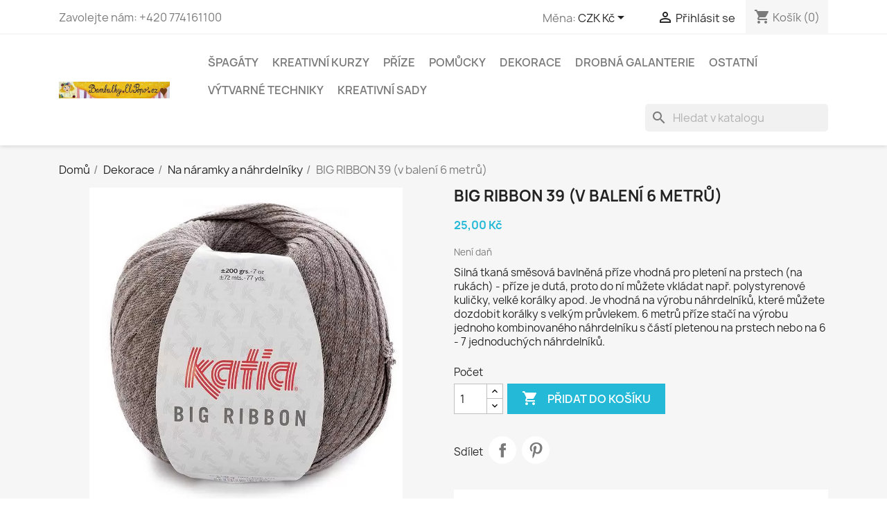

--- FILE ---
content_type: text/html; charset=utf-8
request_url: https://bambulky.elpopo.cz/na-naramky-a-nahrdelniky/big-ribbon-39-v-baleni-6-metru.html
body_size: 12140
content:
<!doctype html><html lang="cs-CZ"><head><meta charset="utf-8"><meta http-equiv="x-ua-compatible" content="ie=edge"><title>BIG RIBBON 39 (v balení 6 metrů)</title><meta name="description" content="Silná tkaná směsová bavlněná příze vhodná pro pletení na prstech (na rukách) - příze je dutá, proto do ní můžete vkládat např. polystyrenové kuličky, velké korálky apod. Je vhodná na výrobu náhrdelníků, které můžete dozdobit korálky s velkým průvlekem. 6 metrů příze stačí na výrobu jednoho kombinovaného náhrdelníku s částí pletenou na prstech nebo na 6 - 7 jednoduchých náhrdelníků."><meta name="keywords" content=""><link rel="canonical" href="https://bambulky.elpopo.cz/na-naramky-a-nahrdelniky/big-ribbon-39-v-baleni-6-metru.html"><meta name="viewport" content="width=device-width, initial-scale=1"><link rel="icon" type="image/vnd.microsoft.icon" href="https://bambulky.elpopo.cz/img/favicon.ico?1696416251"><link rel="shortcut icon" type="image/x-icon" href="https://bambulky.elpopo.cz/img/favicon.ico?1696416251"> <script type="text/javascript">var prestashop = {"cart":{"products":[],"totals":{"total":{"type":"total","label":"Celkem","amount":0,"value":"0,00\u00a0K\u010d"},"total_including_tax":{"type":"total","label":"Celkem (s DPH)","amount":0,"value":"0,00\u00a0K\u010d"},"total_excluding_tax":{"type":"total","label":"Celkem (bez DPH)","amount":0,"value":"0,00\u00a0K\u010d"}},"subtotals":{"products":{"type":"products","label":"Mezisou\u010det","amount":0,"value":"0,00\u00a0K\u010d"},"discounts":null,"shipping":{"type":"shipping","label":"Doru\u010den\u00ed","amount":0,"value":""},"tax":null},"products_count":0,"summary_string":"0 polo\u017eek","vouchers":{"allowed":1,"added":[]},"discounts":[],"minimalPurchase":0,"minimalPurchaseRequired":""},"currency":{"id":1,"name":"\u010cesk\u00e1 koruna","iso_code":"CZK","iso_code_num":"203","sign":"K\u010d"},"customer":{"lastname":null,"firstname":null,"email":null,"birthday":null,"newsletter":null,"newsletter_date_add":null,"optin":null,"website":null,"company":null,"siret":null,"ape":null,"is_logged":false,"gender":{"type":null,"name":null},"addresses":[]},"language":{"name":"\u010ce\u0161tina (Czech)","iso_code":"cs","locale":"cs-CZ","language_code":"cs-CZ","is_rtl":"0","date_format_lite":"Y-m-d","date_format_full":"Y-m-d H:i:s","id":1},"page":{"title":"","canonical":"https:\/\/bambulky.elpopo.cz\/na-naramky-a-nahrdelniky\/big-ribbon-39-v-baleni-6-metru.html","meta":{"title":"BIG RIBBON 39 (v balen\u00ed 6 metr\u016f)","description":"Siln\u00e1 tkan\u00e1 sm\u011bsov\u00e1 bavln\u011bn\u00e1 p\u0159\u00edze vhodn\u00e1 pro pleten\u00ed na prstech (na ruk\u00e1ch) - p\u0159\u00edze je dut\u00e1, proto do n\u00ed m\u016f\u017eete vkl\u00e1dat nap\u0159. polystyrenov\u00e9 kuli\u010dky, velk\u00e9 kor\u00e1lky apod. Je vhodn\u00e1 na v\u00fdrobu n\u00e1hrdeln\u00edk\u016f, kter\u00e9 m\u016f\u017eete dozdobit kor\u00e1lky s velk\u00fdm pr\u016fvlekem. 6 metr\u016f p\u0159\u00edze sta\u010d\u00ed na v\u00fdrobu jednoho kombinovan\u00e9ho n\u00e1hrdeln\u00edku s \u010d\u00e1st\u00ed pletenou na prstech nebo na 6 - 7 jednoduch\u00fdch n\u00e1hrdeln\u00edk\u016f.","keywords":"","robots":"index"},"page_name":"product","body_classes":{"lang-cs":true,"lang-rtl":false,"country-CZ":true,"currency-CZK":true,"layout-full-width":true,"page-product":true,"tax-display-enabled":true,"product-id-120":true,"product-BIG RIBBON 39 (v balen\u00ed 6 metr\u016f)":true,"product-id-category-41":true,"product-id-manufacturer-0":true,"product-id-supplier-0":true,"product-available-for-order":true},"admin_notifications":[]},"shop":{"name":"Bambulky.ELPopo.cz","logo":"https:\/\/bambulky.elpopo.cz\/img\/marulecz-logo-1614551010.jpg","stores_icon":"https:\/\/bambulky.elpopo.cz\/img\/logo_stores.png","favicon":"https:\/\/bambulky.elpopo.cz\/img\/favicon.ico"},"urls":{"base_url":"https:\/\/bambulky.elpopo.cz\/","current_url":"https:\/\/bambulky.elpopo.cz\/na-naramky-a-nahrdelniky\/big-ribbon-39-v-baleni-6-metru.html","shop_domain_url":"https:\/\/bambulky.elpopo.cz","img_ps_url":"https:\/\/bambulky.elpopo.cz\/img\/","img_cat_url":"https:\/\/bambulky.elpopo.cz\/img\/c\/","img_lang_url":"https:\/\/bambulky.elpopo.cz\/img\/l\/","img_prod_url":"https:\/\/bambulky.elpopo.cz\/img\/p\/","img_manu_url":"https:\/\/bambulky.elpopo.cz\/img\/m\/","img_sup_url":"https:\/\/bambulky.elpopo.cz\/img\/su\/","img_ship_url":"https:\/\/bambulky.elpopo.cz\/img\/s\/","img_store_url":"https:\/\/bambulky.elpopo.cz\/img\/st\/","img_col_url":"https:\/\/bambulky.elpopo.cz\/img\/co\/","img_url":"https:\/\/bambulky.elpopo.cz\/themes\/classic\/assets\/img\/","css_url":"https:\/\/bambulky.elpopo.cz\/themes\/classic\/assets\/css\/","js_url":"https:\/\/bambulky.elpopo.cz\/themes\/classic\/assets\/js\/","pic_url":"https:\/\/bambulky.elpopo.cz\/upload\/","pages":{"address":"https:\/\/bambulky.elpopo.cz\/adresa","addresses":"https:\/\/bambulky.elpopo.cz\/adresy","authentication":"https:\/\/bambulky.elpopo.cz\/prihlaseni","cart":"https:\/\/bambulky.elpopo.cz\/kosik","category":"https:\/\/bambulky.elpopo.cz\/index.php?controller=category","cms":"https:\/\/bambulky.elpopo.cz\/index.php?controller=cms","contact":"https:\/\/bambulky.elpopo.cz\/napiste-nam","discount":"https:\/\/bambulky.elpopo.cz\/sleva","guest_tracking":"https:\/\/bambulky.elpopo.cz\/sledovani-objednavky-navstevnika","history":"https:\/\/bambulky.elpopo.cz\/historie-objednavek","identity":"https:\/\/bambulky.elpopo.cz\/osobni-udaje","index":"https:\/\/bambulky.elpopo.cz\/","my_account":"https:\/\/bambulky.elpopo.cz\/muj-ucet","order_confirmation":"https:\/\/bambulky.elpopo.cz\/potvrzeni-objednavky","order_detail":"https:\/\/bambulky.elpopo.cz\/index.php?controller=order-detail","order_follow":"https:\/\/bambulky.elpopo.cz\/sledovani-objednavky","order":"https:\/\/bambulky.elpopo.cz\/objednavka","order_return":"https:\/\/bambulky.elpopo.cz\/index.php?controller=order-return","order_slip":"https:\/\/bambulky.elpopo.cz\/dobropis","pagenotfound":"https:\/\/bambulky.elpopo.cz\/stranka-nenalezena","password":"https:\/\/bambulky.elpopo.cz\/obnova-hesla","pdf_invoice":"https:\/\/bambulky.elpopo.cz\/index.php?controller=pdf-invoice","pdf_order_return":"https:\/\/bambulky.elpopo.cz\/index.php?controller=pdf-order-return","pdf_order_slip":"https:\/\/bambulky.elpopo.cz\/index.php?controller=pdf-order-slip","prices_drop":"https:\/\/bambulky.elpopo.cz\/slevy","product":"https:\/\/bambulky.elpopo.cz\/index.php?controller=product","search":"https:\/\/bambulky.elpopo.cz\/vyhledavani","sitemap":"https:\/\/bambulky.elpopo.cz\/mapa-stranek","stores":"https:\/\/bambulky.elpopo.cz\/prodejny","supplier":"https:\/\/bambulky.elpopo.cz\/dodavatele","register":"https:\/\/bambulky.elpopo.cz\/prihlaseni?create_account=1","order_login":"https:\/\/bambulky.elpopo.cz\/objednavka?login=1"},"alternative_langs":[],"theme_assets":"\/themes\/classic\/assets\/","actions":{"logout":"https:\/\/bambulky.elpopo.cz\/?mylogout="},"no_picture_image":{"bySize":{"small_default":{"url":"https:\/\/bambulky.elpopo.cz\/img\/p\/cs-default-small_default.jpg","width":98,"height":98},"cart_default":{"url":"https:\/\/bambulky.elpopo.cz\/img\/p\/cs-default-cart_default.jpg","width":125,"height":125},"home_default":{"url":"https:\/\/bambulky.elpopo.cz\/img\/p\/cs-default-home_default.jpg","width":250,"height":250},"medium_default":{"url":"https:\/\/bambulky.elpopo.cz\/img\/p\/cs-default-medium_default.jpg","width":452,"height":452},"large_default":{"url":"https:\/\/bambulky.elpopo.cz\/img\/p\/cs-default-large_default.jpg","width":800,"height":800}},"small":{"url":"https:\/\/bambulky.elpopo.cz\/img\/p\/cs-default-small_default.jpg","width":98,"height":98},"medium":{"url":"https:\/\/bambulky.elpopo.cz\/img\/p\/cs-default-home_default.jpg","width":250,"height":250},"large":{"url":"https:\/\/bambulky.elpopo.cz\/img\/p\/cs-default-large_default.jpg","width":800,"height":800},"legend":""}},"configuration":{"display_taxes_label":true,"display_prices_tax_incl":false,"is_catalog":false,"show_prices":true,"opt_in":{"partner":false},"quantity_discount":{"type":"discount","label":"Jednotkov\u00e1 sleva"},"voucher_enabled":1,"return_enabled":0},"field_required":[],"breadcrumb":{"links":[{"title":"Dom\u016f","url":"https:\/\/bambulky.elpopo.cz\/"},{"title":"Dekorace","url":"https:\/\/bambulky.elpopo.cz\/dekorace"},{"title":"Na  n\u00e1ramky a n\u00e1hrdeln\u00edky","url":"https:\/\/bambulky.elpopo.cz\/na-naramky-a-nahrdelniky"},{"title":"BIG RIBBON 39 (v balen\u00ed 6 metr\u016f)","url":"https:\/\/bambulky.elpopo.cz\/na-naramky-a-nahrdelniky\/big-ribbon-39-v-baleni-6-metru.html"}],"count":4},"link":{"protocol_link":"https:\/\/","protocol_content":"https:\/\/"},"time":1769894908,"static_token":"f22986b04008331857fc955789935cc7","token":"043d7604daa0c66f4d0650359d98a8ae","debug":false};
        var psemailsubscription_subscription = "https:\/\/bambulky.elpopo.cz\/module\/ps_emailsubscription\/subscription";
        var psr_icon_color = "#F19D76";</script><link rel="stylesheet" href="https://bambulky.elpopo.cz/themes/classic/assets/css/theme.css" media="all"><link rel="stylesheet" href="https://bambulky.elpopo.cz/modules/blockreassurance/views/dist/front.css" media="all"><link rel="stylesheet" href="https://bambulky.elpopo.cz/modules/ps_searchbar/ps_searchbar.css" media="all"><link rel="stylesheet" href="/modules/packetery/views/css/front.css?v=3.2.0" media="all"><link rel="stylesheet" href="https://bambulky.elpopo.cz/modules/productcomments/views/css/productcomments.css" media="all"><link rel="stylesheet" href="https://bambulky.elpopo.cz/modules/arlsf/views/css/animate.min.css" media="all"><link rel="stylesheet" href="https://bambulky.elpopo.cz/modules/arlsf/views/css/styles.css" media="all"><link rel="stylesheet" href="https://bambulky.elpopo.cz/modules/quantitydiscountpro/views/css/qdp.css" media="all"><link rel="stylesheet" href="https://bambulky.elpopo.cz/modules/pststockbar/views/css/front.css" media="all"><link rel="stylesheet" href="https://bambulky.elpopo.cz/modules/pststockbar/views/css/themes/1-bar.css" media="all"><link rel="stylesheet" href="https://bambulky.elpopo.cz/modules/pststockbar/views/css/settings.css" media="all"><link rel="stylesheet" href="https://bambulky.elpopo.cz/modules/codfee/views/css/codfee_1.6.css" media="all"><link rel="stylesheet" href="https://bambulky.elpopo.cz/js/jquery/ui/themes/base/minified/jquery-ui.min.css" media="all"><link rel="stylesheet" href="https://bambulky.elpopo.cz/js/jquery/ui/themes/base/minified/jquery.ui.theme.min.css" media="all"><link rel="preload" href="/modules/creativeelements/views/lib/ceicons/fonts/ceicons.woff2?t6ebnx" as="font" type="font/woff2" crossorigin><link rel="preload" href="/modules/creativeelements/views/lib/font-awesome/fonts/fontawesome-webfont.woff2?v=4.7.0" as="font" type="font/woff2" crossorigin> <script type="text/javascript">window.addEventListener('load', function(){
        arlsf.ajaxUrl = 'https://bambulky.elpopo.cz/module/arlsf/ajax';
        arlsf.token = '0e0355d6c4c645db60f0e0d8bec476f1';
        arlsf.delayFirstMin = 3000;
        arlsf.delayFirstMax = 6000;
        arlsf.displayTime = 10000;
        arlsf.delayMin = 8000;
        arlsf.delayMax = 15000;
        arlsf.inAnimation = 'fadeInRight';
        arlsf.outAnimation = 'fadeOutDown';
        arlsf.displayTimes = '8';
        arlsf.closeLifetime = 14;
        arlsf.sessionKey = '49bffc6e7f6c91e091c2b97dc9b8241c';
                    arlsf.orderCurrentProduct = 120;
            arlsf.orderCurrentProductLimit = 3;
                            arlsf.cartCurrentProduct = 120;
            arlsf.cartCurrentProductLimit = 3;
                            arlsf.sound = '/modules/arlsf/views/sound/notification-01.mp3';
            arlsf.soundTimes = 2;
                            arlsf.lastCartItem = '2026-01-28 17:01:17';
                arlsf.init();
    });</script> <style type="text/css">body #arlsf-notification .arlsf-inner{
                    opacity: 0.8;
                            background: #3b3b3b;
                            height: 92px;
                            width: 340px;
            }
    body #arlsf-notification:hover .arlsf-inner{
                    opacity: 1;
            }
    body #arlsf-notification .arlsf-image{
                    height: 92px;
            width: 92px;
            }
    body #arlsf-notification .arlsf-content p{
        margin-bottom: 0px;
                    color: #ffffff;
                            font-size: 13px;
            }
    body #arlsf-notification .arlsf-content{
                    padding-left: 100px;
            }
    body #arlsf-notification{
        
                            height: 92px;
                            width: 340px;
                                    box-shadow: 0 0 3px #3b3b3b;
                            color: #ffffff;
                
                    top: auto;
            bottom: 20px;
            left: auto;
            right: 20px;
                
        
    }
    body #arlsf-notification a{
                    color: #9ba3ff;
            }
    
    body #arlsf-notification button{
                    color: #ffff00;
            }
    body #arlsf-notification.active, #arlsf-notification.animated{
                    opacity: 0.8;
            }
            body #arlsf-notification.active:hover, #arlsf-notification.animated:hover{
            opacity: 1;
        }
        @media (max-width: 478px){
        body #arlsf-notification{
                            top: auto;
                bottom: 10px;
                left: 10px;
                right: 10px;
                                        height: 92px;
                                        width: auto;
                    }
        body #arlsf-notification .arlsf-inner{
                            height: 92px;
                                        width: auto;
                    }
        body #arlsf-notification .arlsf-image{
                            height: 92px;
                width: 92px;
                    }
    }</style><script type="text/javascript">var psb_hide_full_stock = 0;
    var psb_hide_empty_stock = 0;
    var psb_theme = "1-bar";
    var psb_sections = 5;
    var psb_psv = 1.7;
    var psb_ajax_url = "/modules/pststockbar/ajax.php";
    var psb_token = "f22986b04008331857fc955789935cc7";</script> <meta property="og:type" content="product"><meta property="og:image" content="https://bambulky.elpopo.cz/2825-large_default/big-ribbon-39-v-baleni-6-metru.jpg"><meta property="product:pretax_price:amount" content="25"><meta property="product:pretax_price:currency" content="CZK"><meta property="product:price:amount" content="25"><meta property="product:price:currency" content="CZK"><meta property="product:weight:value" content="20.000000"><meta property="product:weight:units" content="kg"></head><body id="product" class="lang-cs country-cz currency-czk layout-full-width page-product tax-display-enabled product-id-120 product-big-ribbon-39-v-baleni-6-metru- product-id-category-41 product-id-manufacturer-0 product-id-supplier-0 product-available-for-order elementor-page elementor-page-120030101"><main><header id="header"><div class="header-banner"></div><nav class="header-nav"><div class="container"><div class="row"><div class="hidden-sm-down"><div class="col-md-5 col-xs-12"><div id="_desktop_contact_link"><div id="contact-link"> Zavolejte nám: <span>+420 774161100</span></div></div></div><div class="col-md-7 right-nav"><div id="_desktop_currency_selector"><div class="currency-selector dropdown js-dropdown"> <span id="currency-selector-label">Měna:</span> <button data-toggle="dropdown" class="hidden-sm-down btn-unstyle" aria-haspopup="true" aria-expanded="false" aria-label="Rozevírací nabídka měny"> <span class="expand-more _gray-darker">CZK Kč</span> <i class="material-icons expand-more">&#xE5C5;</i> </button><ul class="dropdown-menu hidden-sm-down" aria-labelledby="currency-selector-label"><li class="current" > <a title="Česká koruna" rel="nofollow" href="https://bambulky.elpopo.cz/na-naramky-a-nahrdelniky/big-ribbon-39-v-baleni-6-metru.html?SubmitCurrency=1&amp;id_currency=1" class="dropdown-item">CZK Kč</a></li><li > <a title="Euro" rel="nofollow" href="https://bambulky.elpopo.cz/na-naramky-a-nahrdelniky/big-ribbon-39-v-baleni-6-metru.html?SubmitCurrency=1&amp;id_currency=2" class="dropdown-item">EUR €</a></li></ul> <select class="link hidden-md-up" aria-labelledby="currency-selector-label"><option value="https://bambulky.elpopo.cz/na-naramky-a-nahrdelniky/big-ribbon-39-v-baleni-6-metru.html?SubmitCurrency=1&amp;id_currency=1" selected="selected">CZK Kč</option><option value="https://bambulky.elpopo.cz/na-naramky-a-nahrdelniky/big-ribbon-39-v-baleni-6-metru.html?SubmitCurrency=1&amp;id_currency=2">EUR €</option> </select></div></div><div id="_desktop_user_info"><div class="user-info"> <a href="https://bambulky.elpopo.cz/muj-ucet" title="Přihlášení k vašemu zákaznickému účtu" rel="nofollow" > <i class="material-icons">&#xE7FF;</i> <span class="hidden-sm-down">Přihlásit se</span> </a></div></div><div id="_desktop_cart"><div class="blockcart cart-preview inactive" data-refresh-url="//bambulky.elpopo.cz/module/ps_shoppingcart/ajax"><div class="header"> <i class="material-icons shopping-cart" aria-hidden="true">shopping_cart</i> <span class="hidden-sm-down">Košík</span> <span class="cart-products-count">(0)</span></div></div></div></div></div><div class="hidden-md-up text-sm-center mobile"><div class="float-xs-left" id="menu-icon"> <i class="material-icons d-inline">&#xE5D2;</i></div><div class="float-xs-right" id="_mobile_cart"></div><div class="float-xs-right" id="_mobile_user_info"></div><div class="top-logo" id="_mobile_logo"></div><div class="clearfix"></div></div></div></div> </nav><div class="header-top"><div class="container"><div class="row"><div class="col-md-2 hidden-sm-down" id="_desktop_logo"> <a href="https://bambulky.elpopo.cz/"> <img class="logo img-fluid" src="https://bambulky.elpopo.cz/img/marulecz-logo-1614551010.jpg" alt="Bambulky.ELPopo.cz" width="640" height="96"> </a></div><div class="header-top-right col-md-10 col-sm-12 position-static"><div class="menu js-top-menu position-static hidden-sm-down" id="_desktop_top_menu"><ul class="top-menu" id="top-menu" data-depth="0"><li class="category" id="category-10"> <a class="dropdown-item" href="https://bambulky.elpopo.cz/spagaty" data-depth="0" > <span class="float-xs-right hidden-md-up"> <span data-target="#top_sub_menu_97230" data-toggle="collapse" class="navbar-toggler collapse-icons"> <i class="material-icons add">&#xE313;</i> <i class="material-icons remove">&#xE316;</i> </span> </span> Špagáty </a><div class="popover sub-menu js-sub-menu collapse" id="top_sub_menu_97230"><ul class="top-menu" data-depth="1"><li class="category" id="category-13"> <a class="dropdown-item dropdown-submenu" href="https://bambulky.elpopo.cz/spagaty-100m" data-depth="1" > Špagáty 100m </a></li><li class="category" id="category-11"> <a class="dropdown-item dropdown-submenu" href="https://bambulky.elpopo.cz/snury" data-depth="1" > Šňůry </a></li><li class="category" id="category-12"> <a class="dropdown-item dropdown-submenu" href="https://bambulky.elpopo.cz/sady-kratsich-spagatu" data-depth="1" > Sady kratších Špagátů </a></li></ul></div></li><li class="category" id="category-47"> <a class="dropdown-item" href="https://bambulky.elpopo.cz/kreativni-kurzy" data-depth="0" > Kreativní kurzy </a></li><li class="category" id="category-19"> <a class="dropdown-item" href="https://bambulky.elpopo.cz/prize" data-depth="0" > <span class="float-xs-right hidden-md-up"> <span data-target="#top_sub_menu_56481" data-toggle="collapse" class="navbar-toggler collapse-icons"> <i class="material-icons add">&#xE313;</i> <i class="material-icons remove">&#xE316;</i> </span> </span> Příze </a><div class="popover sub-menu js-sub-menu collapse" id="top_sub_menu_56481"><ul class="top-menu" data-depth="1"><li class="category" id="category-24"> <a class="dropdown-item dropdown-submenu" href="https://bambulky.elpopo.cz/duhova-klubicka" data-depth="1" > Duhová klubíčka </a></li><li class="category" id="category-25"> <a class="dropdown-item dropdown-submenu" href="https://bambulky.elpopo.cz/silne-prize" data-depth="1" > Silné příze </a></li><li class="category" id="category-40"> <a class="dropdown-item dropdown-submenu" href="https://bambulky.elpopo.cz/chlupate-prize" data-depth="1" > Chlupaté příze </a></li><li class="category" id="category-27"> <a class="dropdown-item dropdown-submenu" href="https://bambulky.elpopo.cz/stuzkove-prize" data-depth="1" > Stužkové příze </a></li><li class="category" id="category-28"> <a class="dropdown-item dropdown-submenu" href="https://bambulky.elpopo.cz/jine" data-depth="1" > Jiné </a></li></ul></div></li><li class="category" id="category-18"> <a class="dropdown-item" href="https://bambulky.elpopo.cz/pomucky" data-depth="0" > <span class="float-xs-right hidden-md-up"> <span data-target="#top_sub_menu_67323" data-toggle="collapse" class="navbar-toggler collapse-icons"> <i class="material-icons add">&#xE313;</i> <i class="material-icons remove">&#xE316;</i> </span> </span> Pomůcky </a><div class="popover sub-menu js-sub-menu collapse" id="top_sub_menu_67323"><ul class="top-menu" data-depth="1"><li class="category" id="category-20"> <a class="dropdown-item dropdown-submenu" href="https://bambulky.elpopo.cz/hacky-jehlice-a-jehly" data-depth="1" > Háčky, jehlice a jehly </a></li><li class="category" id="category-21"> <a class="dropdown-item dropdown-submenu" href="https://bambulky.elpopo.cz/sikovne-pomucky" data-depth="1" > Šikovné pomůcky </a></li></ul></div></li><li class="category" id="category-15"> <a class="dropdown-item" href="https://bambulky.elpopo.cz/dekorace" data-depth="0" > <span class="float-xs-right hidden-md-up"> <span data-target="#top_sub_menu_49272" data-toggle="collapse" class="navbar-toggler collapse-icons"> <i class="material-icons add">&#xE313;</i> <i class="material-icons remove">&#xE316;</i> </span> </span> Dekorace </a><div class="popover sub-menu js-sub-menu collapse" id="top_sub_menu_49272"><ul class="top-menu" data-depth="1"><li class="category" id="category-29"> <a class="dropdown-item dropdown-submenu" href="https://bambulky.elpopo.cz/jaro-a-velikonoce" data-depth="1" > Jaro a Velikonoce </a></li><li class="category" id="category-30"> <a class="dropdown-item dropdown-submenu" href="https://bambulky.elpopo.cz/svatba-a-valentyn" data-depth="1" > Svatba a Valentýn </a></li><li class="category" id="category-31"> <a class="dropdown-item dropdown-submenu" href="https://bambulky.elpopo.cz/podzim" data-depth="1" > Podzim </a></li><li class="category" id="category-32"> <a class="dropdown-item dropdown-submenu" href="https://bambulky.elpopo.cz/vanoce" data-depth="1" > Vánoce </a></li><li class="category" id="category-41"> <a class="dropdown-item dropdown-submenu" href="https://bambulky.elpopo.cz/na-naramky-a-nahrdelniky" data-depth="1" > Na náramky a náhrdelníky </a></li><li class="category" id="category-36"> <a class="dropdown-item dropdown-submenu" href="https://bambulky.elpopo.cz/polystyrenove-vylisky" data-depth="1" > Polystyrénové výlisky </a></li></ul></div></li><li class="category" id="category-22"> <a class="dropdown-item" href="https://bambulky.elpopo.cz/drobna-galanterie" data-depth="0" > <span class="float-xs-right hidden-md-up"> <span data-target="#top_sub_menu_27800" data-toggle="collapse" class="navbar-toggler collapse-icons"> <i class="material-icons add">&#xE313;</i> <i class="material-icons remove">&#xE316;</i> </span> </span> Drobná galanterie </a><div class="popover sub-menu js-sub-menu collapse" id="top_sub_menu_27800"><ul class="top-menu" data-depth="1"><li class="category" id="category-34"> <a class="dropdown-item dropdown-submenu" href="https://bambulky.elpopo.cz/knofliky" data-depth="1" > Knoflíky </a></li><li class="category" id="category-35"> <a class="dropdown-item dropdown-submenu" href="https://bambulky.elpopo.cz/stuhy" data-depth="1" > Stuhy </a></li><li class="category" id="category-43"> <a class="dropdown-item dropdown-submenu" href="https://bambulky.elpopo.cz/prymky" data-depth="1" > Prýmky </a></li></ul></div></li><li class="category" id="category-23"> <a class="dropdown-item" href="https://bambulky.elpopo.cz/ostatni" data-depth="0" > <span class="float-xs-right hidden-md-up"> <span data-target="#top_sub_menu_52384" data-toggle="collapse" class="navbar-toggler collapse-icons"> <i class="material-icons add">&#xE313;</i> <i class="material-icons remove">&#xE316;</i> </span> </span> Ostatní </a><div class="popover sub-menu js-sub-menu collapse" id="top_sub_menu_52384"><ul class="top-menu" data-depth="1"><li class="category" id="category-39"> <a class="dropdown-item dropdown-submenu" href="https://bambulky.elpopo.cz/darkove-poukazy" data-depth="1" > Dárkové poukazy </a></li></ul></div></li><li class="category" id="category-56"> <a class="dropdown-item" href="https://bambulky.elpopo.cz/vytvarne-techniky" data-depth="0" > <span class="float-xs-right hidden-md-up"> <span data-target="#top_sub_menu_28279" data-toggle="collapse" class="navbar-toggler collapse-icons"> <i class="material-icons add">&#xE313;</i> <i class="material-icons remove">&#xE316;</i> </span> </span> Výtvarné techniky </a><div class="popover sub-menu js-sub-menu collapse" id="top_sub_menu_28279"><ul class="top-menu" data-depth="1"><li class="category" id="category-57"> <a class="dropdown-item dropdown-submenu" href="https://bambulky.elpopo.cz/dot-painting-teckovani" data-depth="1" > <span class="float-xs-right hidden-md-up"> <span data-target="#top_sub_menu_52015" data-toggle="collapse" class="navbar-toggler collapse-icons"> <i class="material-icons add">&#xE313;</i> <i class="material-icons remove">&#xE316;</i> </span> </span> Dot painting (tečkování) </a><div class="collapse" id="top_sub_menu_52015"><ul class="top-menu" data-depth="2"><li class="category" id="category-60"> <a class="dropdown-item" href="https://bambulky.elpopo.cz/pera-na-dot-painting" data-depth="2" > Pera na Dot painting </a></li><li class="category" id="category-61"> <a class="dropdown-item" href="https://bambulky.elpopo.cz/barvy" data-depth="2" > Barvy </a></li><li class="category" id="category-62"> <a class="dropdown-item" href="https://bambulky.elpopo.cz/polotovary-k-dozdobeni" data-depth="2" > Polotovary k dozdobení </a></li></ul></div></li><li class="category" id="category-58"> <a class="dropdown-item dropdown-submenu" href="https://bambulky.elpopo.cz/diamantove-malovani" data-depth="1" > <span class="float-xs-right hidden-md-up"> <span data-target="#top_sub_menu_16510" data-toggle="collapse" class="navbar-toggler collapse-icons"> <i class="material-icons add">&#xE313;</i> <i class="material-icons remove">&#xE316;</i> </span> </span> Diamantové malování </a><div class="collapse" id="top_sub_menu_16510"><ul class="top-menu" data-depth="2"><li class="category" id="category-63"> <a class="dropdown-item" href="https://bambulky.elpopo.cz/samolepky" data-depth="2" > Samolepky </a></li><li class="category" id="category-64"> <a class="dropdown-item" href="https://bambulky.elpopo.cz/obrazky" data-depth="2" > Obrázky </a></li><li class="category" id="category-69"> <a class="dropdown-item" href="https://bambulky.elpopo.cz/ostatni-tvary" data-depth="2" > Ostatní tvary </a></li><li class="category" id="category-65"> <a class="dropdown-item" href="https://bambulky.elpopo.cz/pomucky-na-diamantove-malovani" data-depth="2" > Pomůcky na diamantové malování </a></li><li class="category" id="category-70"> <a class="dropdown-item" href="https://bambulky.elpopo.cz/privesky" data-depth="2" > Přívěsky </a></li><li class="category" id="category-71"> <a class="dropdown-item" href="https://bambulky.elpopo.cz/podtacky" data-depth="2" > Podtácky </a></li></ul></div></li><li class="category" id="category-59"> <a class="dropdown-item dropdown-submenu" href="https://bambulky.elpopo.cz/quilling-papirova-krajka" data-depth="1" > <span class="float-xs-right hidden-md-up"> <span data-target="#top_sub_menu_93675" data-toggle="collapse" class="navbar-toggler collapse-icons"> <i class="material-icons add">&#xE313;</i> <i class="material-icons remove">&#xE316;</i> </span> </span> Quilling (papírová krajka) </a><div class="collapse" id="top_sub_menu_93675"><ul class="top-menu" data-depth="2"><li class="category" id="category-66"> <a class="dropdown-item" href="https://bambulky.elpopo.cz/pera-na-quilling" data-depth="2" > Pera na quilling </a></li><li class="category" id="category-67"> <a class="dropdown-item" href="https://bambulky.elpopo.cz/papirove-prouzky" data-depth="2" > Papírové proužky </a></li><li class="category" id="category-68"> <a class="dropdown-item" href="https://bambulky.elpopo.cz/pomucky-na-quilling" data-depth="2" > Pomůcky na quilling </a></li></ul></div></li></ul></div></li><li class="category" id="category-16"> <a class="dropdown-item" href="https://bambulky.elpopo.cz/kreativni-sady" data-depth="0" > <span class="float-xs-right hidden-md-up"> <span data-target="#top_sub_menu_96909" data-toggle="collapse" class="navbar-toggler collapse-icons"> <i class="material-icons add">&#xE313;</i> <i class="material-icons remove">&#xE316;</i> </span> </span> Kreativní sady </a><div class="popover sub-menu js-sub-menu collapse" id="top_sub_menu_96909"><ul class="top-menu" data-depth="1"><li class="category" id="category-48"> <a class="dropdown-item dropdown-submenu" href="https://bambulky.elpopo.cz/jarni-tvoreni" data-depth="1" > <span class="float-xs-right hidden-md-up"> <span data-target="#top_sub_menu_58372" data-toggle="collapse" class="navbar-toggler collapse-icons"> <i class="material-icons add">&#xE313;</i> <i class="material-icons remove">&#xE316;</i> </span> </span> Jarní tvoření </a><div class="collapse" id="top_sub_menu_58372"><ul class="top-menu" data-depth="2"><li class="category" id="category-44"> <a class="dropdown-item" href="https://bambulky.elpopo.cz/na-vyrobu-velikonocnich-vajicek" data-depth="2" > Na výrobu velikonočních vajíček </a></li></ul></div></li><li class="category" id="category-51"> <a class="dropdown-item dropdown-submenu" href="https://bambulky.elpopo.cz/celorocni-tvoreni" data-depth="1" > <span class="float-xs-right hidden-md-up"> <span data-target="#top_sub_menu_34829" data-toggle="collapse" class="navbar-toggler collapse-icons"> <i class="material-icons add">&#xE313;</i> <i class="material-icons remove">&#xE316;</i> </span> </span> Celoroční tvoření </a><div class="collapse" id="top_sub_menu_34829"><ul class="top-menu" data-depth="2"><li class="category" id="category-46"> <a class="dropdown-item" href="https://bambulky.elpopo.cz/na-vyrobu-nahrdelniku" data-depth="2" > Na výrobu náhrdelníku </a></li></ul></div></li></ul></div></li></ul><div class="clearfix"></div></div><div id="search_widget" class="search-widgets" data-search-controller-url="//bambulky.elpopo.cz/vyhledavani"><form method="get" action="//bambulky.elpopo.cz/vyhledavani"> <input type="hidden" name="controller" value="search"> <i class="material-icons search" aria-hidden="true">search</i> <input type="text" name="s" value="" placeholder="Hledat v katalogu" aria-label="Vyhledávání"> <i class="material-icons clear" aria-hidden="true">clear</i></form></div></div></div><div id="mobile_top_menu_wrapper" class="row hidden-md-up" style="display:none;"><div class="js-top-menu mobile" id="_mobile_top_menu"></div><div class="js-top-menu-bottom"><div id="_mobile_currency_selector"></div><div id="_mobile_language_selector"></div><div id="_mobile_contact_link"></div></div></div></div></div> </header><section id="wrapper"> <aside id="notifications"><div class="container"></div> </aside><div class="container"> <nav data-depth="4" class="breadcrumb hidden-sm-down"><ol><li> <a href="https://bambulky.elpopo.cz/"><span>Domů</span></a></li><li> <a href="https://bambulky.elpopo.cz/dekorace"><span>Dekorace</span></a></li><li> <a href="https://bambulky.elpopo.cz/na-naramky-a-nahrdelniky"><span>Na náramky a náhrdelníky</span></a></li><li> <span>BIG RIBBON 39 (v balení 6 metrů)</span></li></ol> </nav><div id="content-wrapper" class="js-content-wrapper"><section id="main"><meta content="https://bambulky.elpopo.cz/na-naramky-a-nahrdelniky/big-ribbon-39-v-baleni-6-metru.html"><div class="row product-container js-product-container"><div class="col-md-6"> <section class="page-content" id="content"><ul class="product-flags js-product-flags"></ul><div class="images-container js-images-container"><div class="product-cover"> <img class="js-qv-product-cover img-fluid" src="https://bambulky.elpopo.cz/2825-large_default/big-ribbon-39-v-baleni-6-metru.jpg" alt="BIG RIBBON 39 (v balení 6 metrů)" title="BIG RIBBON 39 (v balení 6 metrů)" loading="lazy" width="800" height="800" ><div class="layer hidden-sm-down" data-toggle="modal" data-target="#product-modal"> <i class="material-icons zoom-in">search</i></div></div><div class="js-qv-mask mask"><ul class="product-images js-qv-product-images"><li class="thumb-container js-thumb-container"> <img class="thumb js-thumb selected js-thumb-selected " data-image-medium-src="https://bambulky.elpopo.cz/2825-medium_default/big-ribbon-39-v-baleni-6-metru.jpg" data-image-large-src="https://bambulky.elpopo.cz/2825-large_default/big-ribbon-39-v-baleni-6-metru.jpg" src="https://bambulky.elpopo.cz/2825-small_default/big-ribbon-39-v-baleni-6-metru.jpg" alt="BIG RIBBON 39 (v balení 6 metrů)" title="BIG RIBBON 39 (v balení 6 metrů)" loading="lazy" width="98" height="98" ></li></ul></div></div><div class="scroll-box-arrows"> <i class="material-icons left">&#xE314;</i> <i class="material-icons right">&#xE315;</i></div> </section></div><div class="col-md-6"><h1 class="h1">BIG RIBBON 39 (v balení 6 metrů)</h1><div class="product-prices js-product-prices"><div class="product-price h5 "><div class="current-price"> <span class='current-price-value' content="25"> 25,00&nbsp;Kč </span></div></div><div class="tax-shipping-delivery-label"> Není daň</div></div><div class="product-information"><div id="product-description-short-120" class="product-description">Silná tkaná směsová bavlněná příze vhodná pro pletení na prstech (na rukách) - příze je dutá, proto do ní můžete vkládat např. polystyrenové kuličky, velké korálky apod. Je vhodná na výrobu náhrdelníků, které můžete dozdobit korálky s velkým průvlekem. 6 metrů příze stačí na výrobu jednoho kombinovaného náhrdelníku s částí pletenou na prstech nebo na 6 - 7 jednoduchých náhrdelníků.</div><div class="product-actions js-product-actions"><form action="https://bambulky.elpopo.cz/kosik" method="post" id="add-to-cart-or-refresh"> <input type="hidden" name="token" value="f22986b04008331857fc955789935cc7"> <input type="hidden" name="id_product" value="120" id="product_page_product_id"> <input type="hidden" name="id_customization" value="0" id="product_customization_id" class="js-product-customization-id"><div class="product-variants js-product-variants"></div> <section class="product-discounts js-product-discounts"> </section><div class="product-add-to-cart js-product-add-to-cart"> <span class="control-label">Počet</span><div class="product-quantity clearfix"><div class="qty"> <input type="number" name="qty" id="quantity_wanted" inputmode="numeric" pattern="[0-9]*" value="1" min="1" class="input-group" aria-label="Počet" ></div><div class="add"> <button class="btn btn-primary add-to-cart" data-button-action="add-to-cart" type="submit" > <i class="material-icons shopping-cart">&#xE547;</i> Přidat do košíku </button></div></div> <span id="product-availability" class="js-product-availability"> </span><p class="product-minimal-quantity js-product-minimal-quantity"></p></div><div class="product-additional-info js-product-additional-info"><div class="social-sharing"> <span>Sdílet</span><ul><li class="facebook icon-gray"><a href="https://www.facebook.com/sharer.php?u=https%3A%2F%2Fbambulky.elpopo.cz%2Fna-naramky-a-nahrdelniky%2Fbig-ribbon-39-v-baleni-6-metru.html" class="text-hide" title="Sdílet" target="_blank" rel="noopener noreferrer">Sdílet</a></li><li class="pinterest icon-gray"><a href="https://www.pinterest.com/pin/create/button/?media=https%3A%2F%2Fbambulky.elpopo.cz%2F2825%2Fbig-ribbon-39-v-baleni-6-metru.jpg&amp;url=https%3A%2F%2Fbambulky.elpopo.cz%2Fna-naramky-a-nahrdelniky%2Fbig-ribbon-39-v-baleni-6-metru.html" class="text-hide" title="Pinterest" target="_blank" rel="noopener noreferrer">Pinterest</a></li></ul></div></div></form></div><div class="tabs"><ul class="nav nav-tabs" role="tablist"><li class="nav-item"> <a class="nav-link active js-product-nav-active" data-toggle="tab" href="#product-details" role="tab" aria-controls="product-details" aria-selected="true">Detaily produktu</a></li></ul><div class="tab-content" id="tab-content"><div class="tab-pane fade in" id="description" role="tabpanel"><div class="product-description"></div></div><div class="js-product-details tab-pane fade in active" id="product-details" data-product="{&quot;id_shop_default&quot;:&quot;1&quot;,&quot;id_manufacturer&quot;:&quot;0&quot;,&quot;id_supplier&quot;:&quot;0&quot;,&quot;reference&quot;:&quot;001-0133&quot;,&quot;is_virtual&quot;:&quot;0&quot;,&quot;delivery_in_stock&quot;:&quot;&quot;,&quot;delivery_out_stock&quot;:&quot;&quot;,&quot;id_category_default&quot;:&quot;41&quot;,&quot;on_sale&quot;:&quot;0&quot;,&quot;online_only&quot;:&quot;0&quot;,&quot;ecotax&quot;:0,&quot;minimal_quantity&quot;:&quot;1&quot;,&quot;low_stock_threshold&quot;:null,&quot;low_stock_alert&quot;:&quot;0&quot;,&quot;price&quot;:&quot;25,00\u00a0K\u010d&quot;,&quot;unity&quot;:&quot;&quot;,&quot;unit_price_ratio&quot;:&quot;0.000000&quot;,&quot;additional_shipping_cost&quot;:&quot;0.000000&quot;,&quot;customizable&quot;:&quot;0&quot;,&quot;text_fields&quot;:&quot;0&quot;,&quot;uploadable_files&quot;:&quot;0&quot;,&quot;redirect_type&quot;:&quot;301-category&quot;,&quot;id_type_redirected&quot;:&quot;0&quot;,&quot;available_for_order&quot;:&quot;1&quot;,&quot;available_date&quot;:&quot;0000-00-00&quot;,&quot;show_condition&quot;:&quot;0&quot;,&quot;condition&quot;:&quot;new&quot;,&quot;show_price&quot;:&quot;1&quot;,&quot;indexed&quot;:&quot;1&quot;,&quot;visibility&quot;:&quot;both&quot;,&quot;cache_default_attribute&quot;:&quot;0&quot;,&quot;advanced_stock_management&quot;:&quot;0&quot;,&quot;date_add&quot;:&quot;2019-03-07 17:21:22&quot;,&quot;date_upd&quot;:&quot;2021-09-03 23:19:48&quot;,&quot;pack_stock_type&quot;:&quot;3&quot;,&quot;meta_description&quot;:&quot;&quot;,&quot;meta_keywords&quot;:&quot;&quot;,&quot;meta_title&quot;:&quot;BIG RIBBON 39 (v balen\u00ed 6 metr\u016f)&quot;,&quot;link_rewrite&quot;:&quot;big-ribbon-39-v-baleni-6-metru&quot;,&quot;name&quot;:&quot;BIG RIBBON 39 (v balen\u00ed 6 metr\u016f)&quot;,&quot;description&quot;:&quot;&quot;,&quot;description_short&quot;:&quot;Siln\u00e1 tkan\u00e1 sm\u011bsov\u00e1 bavln\u011bn\u00e1 p\u0159\u00edze vhodn\u00e1 pro pleten\u00ed na prstech (na ruk\u00e1ch) - p\u0159\u00edze je dut\u00e1, proto do n\u00ed m\u016f\u017eete vkl\u00e1dat nap\u0159. polystyrenov\u00e9 kuli\u010dky, velk\u00e9 kor\u00e1lky apod. Je vhodn\u00e1 na v\u00fdrobu n\u00e1hrdeln\u00edk\u016f, kter\u00e9 m\u016f\u017eete dozdobit kor\u00e1lky s velk\u00fdm pr\u016fvlekem. 6 metr\u016f p\u0159\u00edze sta\u010d\u00ed na v\u00fdrobu jednoho kombinovan\u00e9ho n\u00e1hrdeln\u00edku s \u010d\u00e1st\u00ed pletenou na prstech nebo na 6 - 7 jednoduch\u00fdch n\u00e1hrdeln\u00edk\u016f.&quot;,&quot;available_now&quot;:&quot;&quot;,&quot;available_later&quot;:&quot;&quot;,&quot;id&quot;:120,&quot;id_product&quot;:120,&quot;out_of_stock&quot;:2,&quot;new&quot;:0,&quot;id_product_attribute&quot;:0,&quot;quantity_wanted&quot;:1,&quot;extraContent&quot;:[],&quot;allow_oosp&quot;:0,&quot;category&quot;:&quot;na-naramky-a-nahrdelniky&quot;,&quot;category_name&quot;:&quot;Na n\u00e1ramky a n\u00e1hrdeln\u00edky&quot;,&quot;link&quot;:&quot;https:\/\/bambulky.elpopo.cz\/na-naramky-a-nahrdelniky\/big-ribbon-39-v-baleni-6-metru.html&quot;,&quot;attribute_price&quot;:0,&quot;price_tax_exc&quot;:25,&quot;price_without_reduction&quot;:25,&quot;reduction&quot;:0,&quot;specific_prices&quot;:[],&quot;quantity&quot;:12,&quot;quantity_all_versions&quot;:12,&quot;id_image&quot;:&quot;cs-default&quot;,&quot;features&quot;:[{&quot;name&quot;:&quot;N\u00e1vin [m]&quot;,&quot;value&quot;:&quot;6&quot;,&quot;id_feature&quot;:&quot;4&quot;,&quot;position&quot;:&quot;1&quot;},{&quot;name&quot;:&quot;Slo\u017een\u00ed&quot;,&quot;value&quot;:&quot;50% bavlna, 50% polyester&quot;,&quot;id_feature&quot;:&quot;1&quot;,&quot;position&quot;:&quot;3&quot;},{&quot;name&quot;:&quot;Barva&quot;,&quot;value&quot;:&quot;hn\u011bd\u00e1&quot;,&quot;id_feature&quot;:&quot;3&quot;,&quot;position&quot;:&quot;16&quot;}],&quot;attachments&quot;:[],&quot;virtual&quot;:0,&quot;pack&quot;:0,&quot;packItems&quot;:[],&quot;nopackprice&quot;:0,&quot;customization_required&quot;:false,&quot;rate&quot;:0,&quot;tax_name&quot;:&quot;&quot;,&quot;ecotax_rate&quot;:0,&quot;unit_price&quot;:&quot;&quot;,&quot;customizations&quot;:{&quot;fields&quot;:[]},&quot;id_customization&quot;:0,&quot;is_customizable&quot;:false,&quot;show_quantities&quot;:true,&quot;quantity_label&quot;:&quot;ks&quot;,&quot;quantity_discounts&quot;:[],&quot;customer_group_discount&quot;:0,&quot;images&quot;:[{&quot;bySize&quot;:{&quot;small_default&quot;:{&quot;url&quot;:&quot;https:\/\/bambulky.elpopo.cz\/2825-small_default\/big-ribbon-39-v-baleni-6-metru.jpg&quot;,&quot;width&quot;:98,&quot;height&quot;:98},&quot;cart_default&quot;:{&quot;url&quot;:&quot;https:\/\/bambulky.elpopo.cz\/2825-cart_default\/big-ribbon-39-v-baleni-6-metru.jpg&quot;,&quot;width&quot;:125,&quot;height&quot;:125},&quot;home_default&quot;:{&quot;url&quot;:&quot;https:\/\/bambulky.elpopo.cz\/2825-home_default\/big-ribbon-39-v-baleni-6-metru.jpg&quot;,&quot;width&quot;:250,&quot;height&quot;:250},&quot;medium_default&quot;:{&quot;url&quot;:&quot;https:\/\/bambulky.elpopo.cz\/2825-medium_default\/big-ribbon-39-v-baleni-6-metru.jpg&quot;,&quot;width&quot;:452,&quot;height&quot;:452},&quot;large_default&quot;:{&quot;url&quot;:&quot;https:\/\/bambulky.elpopo.cz\/2825-large_default\/big-ribbon-39-v-baleni-6-metru.jpg&quot;,&quot;width&quot;:800,&quot;height&quot;:800}},&quot;small&quot;:{&quot;url&quot;:&quot;https:\/\/bambulky.elpopo.cz\/2825-small_default\/big-ribbon-39-v-baleni-6-metru.jpg&quot;,&quot;width&quot;:98,&quot;height&quot;:98},&quot;medium&quot;:{&quot;url&quot;:&quot;https:\/\/bambulky.elpopo.cz\/2825-home_default\/big-ribbon-39-v-baleni-6-metru.jpg&quot;,&quot;width&quot;:250,&quot;height&quot;:250},&quot;large&quot;:{&quot;url&quot;:&quot;https:\/\/bambulky.elpopo.cz\/2825-large_default\/big-ribbon-39-v-baleni-6-metru.jpg&quot;,&quot;width&quot;:800,&quot;height&quot;:800},&quot;legend&quot;:&quot;BIG RIBBON 39 (v balen\u00ed 6 metr\u016f)&quot;,&quot;id_image&quot;:&quot;2825&quot;,&quot;cover&quot;:&quot;1&quot;,&quot;position&quot;:&quot;1&quot;,&quot;associatedVariants&quot;:[]}],&quot;cover&quot;:{&quot;bySize&quot;:{&quot;small_default&quot;:{&quot;url&quot;:&quot;https:\/\/bambulky.elpopo.cz\/2825-small_default\/big-ribbon-39-v-baleni-6-metru.jpg&quot;,&quot;width&quot;:98,&quot;height&quot;:98},&quot;cart_default&quot;:{&quot;url&quot;:&quot;https:\/\/bambulky.elpopo.cz\/2825-cart_default\/big-ribbon-39-v-baleni-6-metru.jpg&quot;,&quot;width&quot;:125,&quot;height&quot;:125},&quot;home_default&quot;:{&quot;url&quot;:&quot;https:\/\/bambulky.elpopo.cz\/2825-home_default\/big-ribbon-39-v-baleni-6-metru.jpg&quot;,&quot;width&quot;:250,&quot;height&quot;:250},&quot;medium_default&quot;:{&quot;url&quot;:&quot;https:\/\/bambulky.elpopo.cz\/2825-medium_default\/big-ribbon-39-v-baleni-6-metru.jpg&quot;,&quot;width&quot;:452,&quot;height&quot;:452},&quot;large_default&quot;:{&quot;url&quot;:&quot;https:\/\/bambulky.elpopo.cz\/2825-large_default\/big-ribbon-39-v-baleni-6-metru.jpg&quot;,&quot;width&quot;:800,&quot;height&quot;:800}},&quot;small&quot;:{&quot;url&quot;:&quot;https:\/\/bambulky.elpopo.cz\/2825-small_default\/big-ribbon-39-v-baleni-6-metru.jpg&quot;,&quot;width&quot;:98,&quot;height&quot;:98},&quot;medium&quot;:{&quot;url&quot;:&quot;https:\/\/bambulky.elpopo.cz\/2825-home_default\/big-ribbon-39-v-baleni-6-metru.jpg&quot;,&quot;width&quot;:250,&quot;height&quot;:250},&quot;large&quot;:{&quot;url&quot;:&quot;https:\/\/bambulky.elpopo.cz\/2825-large_default\/big-ribbon-39-v-baleni-6-metru.jpg&quot;,&quot;width&quot;:800,&quot;height&quot;:800},&quot;legend&quot;:&quot;BIG RIBBON 39 (v balen\u00ed 6 metr\u016f)&quot;,&quot;id_image&quot;:&quot;2825&quot;,&quot;cover&quot;:&quot;1&quot;,&quot;position&quot;:&quot;1&quot;,&quot;associatedVariants&quot;:[]},&quot;has_discount&quot;:false,&quot;discount_type&quot;:null,&quot;discount_percentage&quot;:null,&quot;discount_percentage_absolute&quot;:null,&quot;discount_amount&quot;:null,&quot;discount_amount_to_display&quot;:null,&quot;price_amount&quot;:25,&quot;unit_price_full&quot;:&quot;&quot;,&quot;show_availability&quot;:true,&quot;availability_date&quot;:null,&quot;availability_message&quot;:&quot;&quot;,&quot;availability&quot;:&quot;available&quot;}" role="tabpanel" ><div class="product-reference"> <label class="label">Kód </label> <span>001-0133</span></div><div class="product-quantities"> <label class="label">Skladem</label> <span data-stock="12" data-allow-oosp="0">12 ks</span></div><div class="product-out-of-stock"></div> <section class="product-features"><p class="h6">Parametry</p><dl class="data-sheet"><dt class="name">Návin [m]</dt><dd class="value">6</dd><dt class="name">Složení</dt><dd class="value">50% bavlna, 50% polyester</dd><dt class="name">Barva</dt><dd class="value">hnědá</dd></dl> </section></div></div></div></div></div></div><div class="modal fade js-product-images-modal" id="product-modal"><div class="modal-dialog" role="document"><div class="modal-content"><div class="modal-body"> <figure> <img class="js-modal-product-cover product-cover-modal img-fluid" width="800" src="https://bambulky.elpopo.cz/2825-large_default/big-ribbon-39-v-baleni-6-metru.jpg" alt="BIG RIBBON 39 (v balení 6 metrů)" title="BIG RIBBON 39 (v balení 6 metrů)" height="800" > <figcaption class="image-caption"><div id="product-description-short">Silná tkaná směsová bavlněná příze vhodná pro pletení na prstech (na rukách) - příze je dutá, proto do ní můžete vkládat např. polystyrenové kuličky, velké korálky apod. Je vhodná na výrobu náhrdelníků, které můžete dozdobit korálky s velkým průvlekem. 6 metrů příze stačí na výrobu jednoho kombinovaného náhrdelníku s částí pletenou na prstech nebo na 6 - 7 jednoduchých náhrdelníků.</div> </figcaption> </figure> <aside id="thumbnails" class="thumbnails js-thumbnails text-sm-center"><div class="js-modal-mask mask nomargin "><ul class="product-images js-modal-product-images"><li class="thumb-container js-thumb-container"> <img data-image-large-src="https://bambulky.elpopo.cz/2825-large_default/big-ribbon-39-v-baleni-6-metru.jpg" class="thumb js-modal-thumb" src="https://bambulky.elpopo.cz/2825-home_default/big-ribbon-39-v-baleni-6-metru.jpg" alt="BIG RIBBON 39 (v balení 6 metrů)" title="BIG RIBBON 39 (v balení 6 metrů)" width="250" height="148" ></li></ul></div> </aside></div></div></div></div> <footer class="page-footer"> </footer> </section></div></div> </section><footer id="footer" class="js-footer"><div class="container"><div class="row"><div class="block_newsletter col-lg-8 col-md-12 col-sm-12" id="blockEmailSubscription_displayFooterBefore"><div class="row"><p id="block-newsletter-label" class="col-md-5 col-xs-12">Získejte nejnovější novinky a speciální slevy</p><div class="col-md-7 col-xs-12"><form action="https://bambulky.elpopo.cz/na-naramky-a-nahrdelniky/big-ribbon-39-v-baleni-6-metru.html#blockEmailSubscription_displayFooterBefore" method="post"><div class="row"><div class="col-xs-12"> <input class="btn btn-primary float-xs-right hidden-xs-down" name="submitNewsletter" type="submit" value="Odebírat" > <input class="btn btn-primary float-xs-right hidden-sm-up" name="submitNewsletter" type="submit" value="OK" ><div class="input-wrapper"> <input name="email" type="email" value="" placeholder="Vaše e-mailová adresa" aria-labelledby="block-newsletter-label" required ></div> <input type="hidden" name="blockHookName" value="displayFooterBefore" /> <input type="hidden" name="action" value="0"><div class="clearfix"></div></div><div class="col-xs-12"><p>Odběr novinek můžete kdykoliv zrušit. Pokud to chcete udělat, naše kontaktní informace naleznete v právním oznámení.</p><div id="gdpr_consent" class="gdpr_module_21"> <span class="custom-checkbox"> <label class="psgdpr_consent_message"> <input id="psgdpr_consent_checkbox_21" name="psgdpr_consent_checkbox" type="checkbox" value="1" class="psgdpr_consent_checkboxes_21"> <span><i class="material-icons rtl-no-flip checkbox-checked psgdpr_consent_icon"></i></span> <span>Souhlasím s podminkami <a href="https://bambulky.elpopo.cz/content/8-ochrana-osobnich-udaju" target="_blank" rel="noreferrer noopener">Ochrany osobních údajů</a>.</span> </label> </span></div> <script type="text/javascript">var psgdpr_front_controller = "https://bambulky.elpopo.cz/module/psgdpr/FrontAjaxGdpr";
    psgdpr_front_controller = psgdpr_front_controller.replace(/\amp;/g,'');
    var psgdpr_id_customer = "0";
    var psgdpr_customer_token = "da39a3ee5e6b4b0d3255bfef95601890afd80709";
    var psgdpr_id_guest = "0";
    var psgdpr_guest_token = "e17020b6fde567a4155e7f69974c0a4c6ecae6fc";

    document.addEventListener('DOMContentLoaded', function() {
        let psgdpr_id_module = "21";
        let parentForm = $('.gdpr_module_' + psgdpr_id_module).closest('form');

        let toggleFormActive = function() {
            let parentForm = $('.gdpr_module_' + psgdpr_id_module).closest('form');
            let checkbox = $('#psgdpr_consent_checkbox_' + psgdpr_id_module);
            let element = $('.gdpr_module_' + psgdpr_id_module);
            let iLoopLimit = 0;

            // by default forms submit will be disabled, only will enable if agreement checkbox is checked
            if (element.prop('checked') != true) {
                element.closest('form').find('[type="submit"]').attr('disabled', 'disabled');
            }
            $(document).on("change" ,'.psgdpr_consent_checkboxes_' + psgdpr_id_module, function() {
                if ($(this).prop('checked') == true) {
                    $(this).closest('form').find('[type="submit"]').removeAttr('disabled');
                } else {
                    $(this).closest('form').find('[type="submit"]').attr('disabled', 'disabled');
                }

            });
        }

        // Triggered on page loading
        toggleFormActive();

        $(document).on('submit', parentForm, function(event) {
            $.ajax({
                data: 'POST',
                url: psgdpr_front_controller,
                data: {
                    ajax: true,
                    action: 'AddLog',
                    id_customer: psgdpr_id_customer,
                    customer_token: psgdpr_customer_token,
                    id_guest: psgdpr_id_guest,
                    guest_token: psgdpr_guest_token,
                    id_module: psgdpr_id_module,
                },
                error: function (err) {
                    console.log(err);
                }
            });
        });
    });</script> </div></div></form></div></div></div><div class="block-social col-lg-4 col-md-12 col-sm-12"><ul></ul></div></div></div><div class="footer-container"><div class="container"><div class="row"><div class="col-md-6 links"><div class="row"><div class="col-md-6 wrapper"><p class="h3 hidden-sm-down">Produkty</p><div class="title clearfix hidden-md-up" data-target="#footer_sub_menu_1" data-toggle="collapse"> <span class="h3">Produkty</span> <span class="float-xs-right"> <span class="navbar-toggler collapse-icons"> <i class="material-icons add">&#xE313;</i> <i class="material-icons remove">&#xE316;</i> </span> </span></div><ul id="footer_sub_menu_1" class="collapse"><li> <a id="link-product-page-prices-drop-1" class="cms-page-link" href="https://bambulky.elpopo.cz/slevy" title="Our special products" > Slevy </a></li><li> <a id="link-product-page-new-products-1" class="cms-page-link" href="https://bambulky.elpopo.cz/novinky" title="Naše nové produkty" > Nové produkty </a></li><li> <a id="link-product-page-best-sales-1" class="cms-page-link" href="https://bambulky.elpopo.cz/Nejprodavanejsi" title="Naše nejlepší prodeje" > Nejprodávanější </a></li></ul></div><div class="col-md-6 wrapper"><p class="h3 hidden-sm-down">Naše společnost</p><div class="title clearfix hidden-md-up" data-target="#footer_sub_menu_2" data-toggle="collapse"> <span class="h3">Naše společnost</span> <span class="float-xs-right"> <span class="navbar-toggler collapse-icons"> <i class="material-icons add">&#xE313;</i> <i class="material-icons remove">&#xE316;</i> </span> </span></div><ul id="footer_sub_menu_2" class="collapse"><li> <a id="link-cms-page-3-2" class="cms-page-link" href="https://bambulky.elpopo.cz/content/3-obchodni-podminky" title="Obchodní podmínky" > Obchodní podmínky </a></li><li> <a id="link-cms-page-4-2" class="cms-page-link" href="https://bambulky.elpopo.cz/content/4-o-nas" title="O nás" > O nás </a></li><li> <a id="link-cms-page-7-2" class="cms-page-link" href="https://bambulky.elpopo.cz/content/7-odstoupeni" title="Odstoupení od smlouvy" > Odstoupení od smlouvy </a></li><li> <a id="link-cms-page-8-2" class="cms-page-link" href="https://bambulky.elpopo.cz/content/8-ochrana-osobnich-udaju" title="Ochrana osobních údajů" > Ochrana osobních údajů </a></li><li> <a id="link-cms-page-10-2" class="cms-page-link" href="https://bambulky.elpopo.cz/content/10-o-cookies" title="O používání Cookies" > Cookies na eshopu Bambulky.ELPopo.cz </a></li><li> <a id="link-static-page-contact-2" class="cms-page-link" href="https://bambulky.elpopo.cz/napiste-nam" title="Použijte formulář pro kontakt s námi" > Napište nám </a></li><li> <a id="link-static-page-sitemap-2" class="cms-page-link" href="https://bambulky.elpopo.cz/mapa-stranek" title="Ztraceni? Najděte co jste hledali" > Mapa stránek </a></li><li> <a id="link-static-page-stores-2" class="cms-page-link" href="https://bambulky.elpopo.cz/prodejny" title="" > Prodejny </a></li></ul></div></div></div><div class="block-contact col-md-3 links wrapper"><div class="title clearfix hidden-md-up" data-target="#contact-infos" data-toggle="collapse"> <span class="h3">Informace o obchodu</span> <span class="float-xs-right"> <span class="navbar-toggler collapse-icons"> <i class="material-icons add">keyboard_arrow_down</i> <i class="material-icons remove">keyboard_arrow_up</i> </span> </span></div><p class="h4 text-uppercase block-contact-title hidden-sm-down">Informace o obchodu</p><div id="contact-infos" class="collapse"> Bambulky.ELPopo.cz<br />Smetanova 57<br />251 69 Velké Popovice<br />Česká Republika <br> Zavolejte nám: <span>+420 774161100</span> <br> Napište nám: <script type="text/javascript">document.write(unescape('%3c%61%20%68%72%65%66%3d%22%6d%61%69%6c%74%6f%3a%42%61%6d%62%75%6c%6b%79%40%45%4c%50%6f%70%6f%2e%63%7a%22%20%3e%42%61%6d%62%75%6c%6b%79%40%45%4c%50%6f%70%6f%2e%63%7a%3c%2f%61%3e'))</script> </div></div><div id="block_myaccount_infos" class="col-md-3 links wrapper"><p class="h3 myaccount-title hidden-sm-down"> <a class="text-uppercase" href="https://bambulky.elpopo.cz/muj-ucet" rel="nofollow"> Váš účet </a></p><div class="title clearfix hidden-md-up" data-target="#footer_account_list" data-toggle="collapse"> <span class="h3">Váš účet</span> <span class="float-xs-right"> <span class="navbar-toggler collapse-icons"> <i class="material-icons add">&#xE313;</i> <i class="material-icons remove">&#xE316;</i> </span> </span></div><ul class="account-list collapse" id="footer_account_list"><li> <a href="https://bambulky.elpopo.cz/osobni-udaje" title="Osobní údaje" rel="nofollow"> Osobní údaje </a></li><li> <a href="https://bambulky.elpopo.cz/historie-objednavek" title="Objednávky" rel="nofollow"> Objednávky </a></li><li> <a href="https://bambulky.elpopo.cz/dobropis" title="Dobropisy" rel="nofollow"> Dobropisy </a></li><li> <a href="https://bambulky.elpopo.cz/adresy" title="Adresy" rel="nofollow"> Adresy </a></li><li> <a href="https://bambulky.elpopo.cz/sleva" title="Slevové kupóny" rel="nofollow"> Slevové kupóny </a></li><li> <a href="//bambulky.elpopo.cz/module/ps_emailalerts/account" title="Moje oznámení"> Moje oznámení </a></li></ul></div></div><div class="row"></div><div class="row"><div class="col-md-12"><p class="text-sm-center"> <a class="_blank" href="https://bambulky.elpopo.cz" target="_blank" rel="nofollow"> © 2026 - Bambulky.ELPopo.cz </a></p></div></div></div></div> </footer><script src="https://bambulky.elpopo.cz/themes/core.js" ></script> <script src="https://bambulky.elpopo.cz/modules/ultimateimagetool/views/js/qazy.js" ></script> <script src="https://bambulky.elpopo.cz/themes/classic/assets/js/theme.js" ></script> <script src="https://bambulky.elpopo.cz/modules/ps_emailsubscription/views/js/ps_emailsubscription.js" ></script> <script src="https://bambulky.elpopo.cz/modules/blockreassurance/views/dist/front.js" ></script> <script src="https://bambulky.elpopo.cz/modules/productcomments/views/js/jquery.rating.plugin.js" ></script> <script src="https://bambulky.elpopo.cz/modules/productcomments/views/js/productListingComments.js" ></script> <script src="https://bambulky.elpopo.cz/modules/productcomments/views/js/post-comment.js" ></script> <script src="https://bambulky.elpopo.cz/modules/productcomments/views/js/list-comments.js" ></script> <script src="https://bambulky.elpopo.cz/modules/arlsf/views/js/scripts.js" ></script> <script src="https://bambulky.elpopo.cz/modules/quantitydiscountpro/views/js/qdp.js" ></script> <script src="/modules/packetery/views/js/front.js?v=3.2.0" ></script> <script src="/modules/packetery/views/js/checkout-modules/opczelarg.js?v=3.2.0" ></script> <script src="/modules/packetery/views/js/checkout-modules/ps16.js?v=3.2.0" ></script> <script src="/modules/packetery/views/js/checkout-modules/ps17.js?v=3.2.0" ></script> <script src="/modules/packetery/views/js/checkout-modules/standard.js?v=3.2.0" ></script> <script src="/modules/packetery/views/js/checkout-modules/supercheckout.js?v=3.2.0" ></script> <script src="/modules/packetery/views/js/checkout-modules/unknown.js?v=3.2.0" ></script> <script src="https://bambulky.elpopo.cz/modules/pststockbar/views/js/front.js" ></script> <script src="https://bambulky.elpopo.cz/modules/codfee/views/js/codfee17.js" ></script> <script src="https://bambulky.elpopo.cz/modules/codfee/views/js/codfee16.js" ></script> <script src="https://bambulky.elpopo.cz/js/jquery/ui/jquery-ui.min.js" ></script> <script src="https://bambulky.elpopo.cz/modules/ps_shoppingcart/ps_shoppingcart.js" ></script> <script src="https://bambulky.elpopo.cz/modules/ps_searchbar/ps_searchbar.js" ></script> </main></body></html>

--- FILE ---
content_type: text/css
request_url: https://bambulky.elpopo.cz/modules/pststockbar/views/css/themes/1-bar.css
body_size: 339
content:
.pstStockBar .pst-bar-wrp {
    background: #dedede;
    -webkit-border-radius: 3px;
    -moz-border-radius: 3px;
    border-radius: 8px;
}
.pstStockBar .pst-bar {
    -webkit-border-radius: 3px;
    -moz-border-radius: 3px;
    border-radius: 8px;
    height: 15px;
}
.pstStockBar .pst-bar.psb-high {
    background: #7db9e8;
    background: -moz-linear-gradient(left, #7db9e8 0%, #65aae8 100%); /* FF3.6-15 */
    background: -webkit-linear-gradient(left, #7db9e8 0%, #65aae8 100%); /* Chrome10-25,Safari5.1-6 */
    background: linear-gradient(to right, #7db9e8 0%, #65aae8 100%); /* W3C, IE10+, FF16+, Chrome26+, Opera12+, Safari7+ */
    filter: progid:DXImageTransform.Microsoft.gradient( startColorstr='#7db9e8', endColorstr='#65aae8',GradientType=1 ); /* IE6-9 */
}
.pstStockBar .pst-bar.psb-medium {
    background: #fdcd1b;
    background: -moz-linear-gradient(left, #fdcd1b 0%, #FF9800 100%); /* FF3.6-15 */
    background: -webkit-linear-gradient(left, #fdcd1b 0%, #FF9800 100%); /* Chrome10-25,Safari5.1-6 */
    background: linear-gradient(to right, #fdcd1b 0%, #FF9800 100%); /* W3C, IE10+, FF16+, Chrome26+, Opera12+, Safari7+ */
    filter: progid:DXImageTransform.Microsoft.gradient( startColorstr='#fdcd1b', endColorstr='#FF9800',GradientType=1 ); /* IE6-9 */
}
.pstStockBar .pst-bar.psb-low {
    background: #ff5722;
    background: -moz-linear-gradient(left, #ff5722 0%, #d43908 100%); /* FF3.6-15 */
    background: -webkit-linear-gradient(left, #ff5722 0%, #d43908 100%); /* Chrome10-25,Safari5.1-6 */
    background: linear-gradient(to right, #ff5722 0%, #d43908 100%); /* W3C, IE10+, FF16+, Chrome26+, Opera12+, Safari7+ */
    filter: progid:DXImageTransform.Microsoft.gradient( startColorstr='#ff5722', endColorstr='#d43908',GradientType=1 ); /* IE6-9 */
}

--- FILE ---
content_type: application/javascript
request_url: https://bambulky.elpopo.cz/modules/ultimateimagetool/views/js/qazy.js
body_size: 2577
content:
/*
* 2007-2017 PrestaShop
*
* NOTICE OF LICENSE
*
* This source file is subject to the Academic Free License (AFL 3.0)
* that is bundled with this package in the file LICENSE.txt.
* It is also available through the world-wide-web at this URL:
* http://opensource.org/licenses/afl-3.0.php
* If you did not receive a copy of the license and are unable to
* obtain it through the world-wide-web, please send an email
* to license@prestashop.com so we can send you a copy immediately.
*
* DISCLAIMER
*
* Do not edit or add to this file if you wish to upgrade PrestaShop to newer
* versions in the future. If you wish to customize PrestaShop for your
* needs please refer to http://www.prestashop.com for more information.
*
*  @author PrestaShop SA <contact@prestashop.com>
*  @copyright  2007-2017 PrestaShop SA
*  @license    http://opensource.org/licenses/afl-3.0.php  Academic Free License (AFL 3.0)
*  International Registered Trademark & Property of PrestaShop SA
*/

var qazy = {};

qazy.qazy_image = "[data-uri]";
qazy.view_elements = [];

$.fn.isInViewport = function() {
    var elementTop = $(this).offset().top;
    var elementBottom = elementTop + $(this).outerHeight();

    var viewportTop = $(window).scrollTop();
    var viewportBottom = viewportTop + $(window).height();

    return elementBottom > viewportTop && elementTop < viewportBottom;
};
																	  
qazy.reveal = function(){
	for(var count = 0; count < qazy.view_elements.length; count++)
	{
		var offsetParentTop = 0;
		var temp = qazy.view_elements[count];
		do
		{
			if(!isNaN(temp.offsetTop))
			{
				offsetParentTop += temp.offsetTop;
			}
		}while(temp = temp.offsetParent)
		
		var pageYOffset = window.pageYOffset;
		var viewportHeight = window.innerHeight;
		
		var offsetParentLeft = 0;
		var temp = qazy.view_elements[count];
		do
		{
			if(!isNaN(temp.offsetLeft))
			{
				offsetParentLeft += temp.offsetLeft;
			}
		}while(temp = temp.offsetParent);
		
		var pageXOffset = window.pageXOffset;
		var viewportWidth = window.innerWidth;
		
		if(offsetParentTop > pageYOffset && offsetParentTop < pageYOffset + viewportHeight && offsetParentLeft > pageXOffset && offsetParentLeft < pageXOffset + viewportWidth)
		{
			qazy.view_elements[count].src = qazy.view_elements[count].getAttribute("data-qazy-src");
			qazy.view_elements.splice(count, 1);
			count--;
		}
		else
		{

		}
	}
};
            
window.addEventListener("resize", qazy.reveal, false);
window.addEventListener("scroll", qazy.reveal, false);
            

function hasSomeParentTheClass(element, classname) {
    if (element.className.split(' ').indexOf(classname)>=0) return true;
    return element.parentNode && hasSomeParentTheClass(element.parentNode, classname);
}

//responsible for stopping img loading the image from server and also for displaying lazy loading image.
qazy.qazy_list_maker = function(){

	jQuery('.pb-left-column img, .MagicToolboxContainer img, #homeslider img, .bxslider img, .ls-wp-container img, .slides img, #splitslider-container img, .carousels-pack img, #carousel img, .carousel img, .slide img, .gallery img, .ls-slide img').attr('data-qazy','false');
	var elements = document.querySelectorAll("img:not([data-qazy='false'])");

	for(var count = 0; count < elements.length; count++)
	{
		var class_el = elements[count].className;
		var parent = jQuery(elements[count]).parent();
		var self_el = jQuery(elements[count]);

		if ( !class_el.includes('lazy') && (parent.attr('data-link') == null)  && (parent.attr('data-transition') == null)  && (!parent.hasClass('mz-lens')) && (!parent.hasClass('mz-figure')) && (!parent.hasClass('magictoolbox-selector')) && (!parent.hasClass('mz-thumb')) &&  (!parent.hasClass('slides'))  &&  (!parent.hasClass('slide')) &&  (self_el.attr('data-thumb') == null) )
		{
			qazy.view_elements.push(elements[count]);
			elements[count].setAttribute("data-qazy", "false");
			var source_url = elements[count].src;
			elements[count].setAttribute("data-qazy-src", source_url);
			elements[count].src = elements[count].getAttribute("data-qazy-placeholder") || qazy.qazy_image; 			
		}
	}
};
            
qazy.intervalObject = setInterval(function(){
	qazy.qazy_list_maker();
}, 50);

window.addEventListener("load", function() {
	clearInterval(qazy.intervalObject);
	qazy.qazy_list_maker();
	qazy.reveal();
}, false);


function check_for_bad_images()
{
	jQuery('img[data-qazy=false]').each(function(){
		var el = jQuery(this);
		if ($(this).isInViewport()) 
		{
			var el_src = jQuery(this).attr('src');
			if( el_src.indexOf("data:") >= 0)
			{
				el.attr('src', el.attr('data-qazy-src'));
			}
		}
	});
}
   
   
jQuery(document).ready(function(){
	setInterval(function(){ check_for_bad_images() }, 250); 
});

setInterval(function(){ qazy.reveal();  }, 200); 
jQuery(window).scroll();
